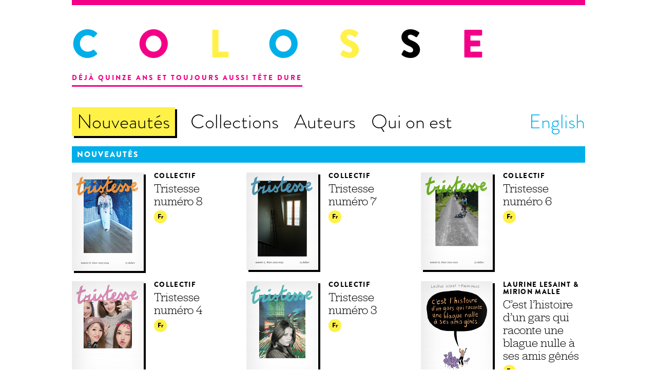

--- FILE ---
content_type: text/html; charset=UTF-8
request_url: https://collectioncolosse.com/fr/accueil/
body_size: 2498
content:
<?xml version="1.0" encoding="utf8"?><?xml version="1.0"?>
<!DOCTYPE html PUBLIC "-//W3C//DTD XHTML 1.0 Transitional//EN"
    "http://www.w3.org/TR/xhtml1/DTD/xhtml1-transitional.dtd">
<html lang="fr" xmlns="http://www.w3.org/1999/xhtml" xml:lang="fr">
<head>
<meta name="generator" content="HTML Tidy for HTML5 for Linux version 5.6.0" />
<meta name="generator" content="litk 0.600 build:404 20130924 (c)2001-2013, david turgeon" />
<title>Colosse</title>
<link rel="stylesheet" href="../../css/glob.css.php" />
<meta http-equiv="Content-Type" content="text/html; charset=utf-8" /><meta name="format-detection" content="telephone=no" />
<link rel="icon" href="../../res/element/favicon.png" type="image/png" />
<link rel="canonical" href="//collectioncolosse.com/fr/accueil/" /><script type="text/javascript" xml:space="preserve">
//<![CDATA[

var Site = {
  baseLink: '../..',
  baseUrl: '//collectioncolosse.com',
  lngId: 'f',
  mobile: false,
  tablet: false,
};

//]]>
</script>
<script type="text/javascript" src="//use.typekit.com/nhz7tot.js" xml:space="preserve"></script>
<script type="text/javascript" xml:space="preserve">
//<![CDATA[
try { Typekit.load(); } catch(e) {}
//]]>
</script>
<script src="../../js/html5shiv.js" type="text/javascript" xml:space="preserve"></script>
<script src="../../js/prototype.js" type="text/javascript" xml:space="preserve"></script>
<script src="../../js/animator.js" type="text/javascript" xml:space="preserve"></script>
<script src="../../js/glob.js" type="text/javascript" xml:space="preserve"></script>
<script type="text/javascript" src="https://apis.google.com/js/plusone.js" xml:space="preserve">
//<![CDATA[
    { lang: 'fr' }
//]]>
</script>
</head>
<body class="doc sans-contexte" id="doc-accueil">
<header id="top">
<header>
<a href="./"><span class="l-0">C</span><span class="l-1">o</span><span class=
"l-2">l</span><span class="l-3">o</span><span class="l-4">s</span><span class=
"l-5">s</span><span class="l-6">e</span></a>
<section class="slogan">
Déjà quinze ans et toujours aussi tête dure
</section>
</header>
<nav>
<ul>
<li class="path"><a href="./">Nouveautés</a></li>
<li><a href="../catalogue/colosse/">Collections</a></li>
<li><a href="../auteurs/">Auteurs</a></li>
<li><a href="../apropos/">Qui on est</a></li><li id="lng"><a href="../../en/accueil/">English</a></li>
</ul>
<div class="clear"></div>
</nav>
</header>
<section id="conteneur">
<section id="main">
<header id="titre">
<a href="./" class="here">Nouveautés</a>
</header>
<ul class="ouvrages">
<li class="ouvrage achat" id="cat-loop-trist-8">
<section class="couv">
<a href="../ouvrages/trist_8/" title="Tristesse numéro 8"><img src=
"//res.electrocd.com/image.php/couv/t/trist_8.jpg?width=140&amp;quality=100" class="couv" title=
"Collectif: Tristesse numéro 8" /></a>
</section>
<section class="desc">
<div class="vedette">
Collectif
</div>
<div class="titre">
<a href="../ouvrages/trist_8/">Tristesse numéro 8</a>
</div>
<div class="label">
Revue Tristesse n<sup>o</sup> 8
</div>
<div class="format">
72 pages • Noir &amp; blanc • Reliure allemande • 178 × 241 × 4 mm
</div>
<ul class="langues">
<li class="fr" title="En français">Fr</li>
</ul>
</section>
<div class="clear"></div>
</li>
<li class="ouvrage achat" id="cat-loop-trist-7">
<section class="couv">
<a href="../ouvrages/trist_7/" title="Tristesse numéro 7"><img src=
"//res.electrocd.com/image.php/couv/t/trist_7.jpg?width=140&amp;quality=100" class="couv" title=
"Collectif: Tristesse numéro 7" /></a>
</section>
<section class="desc">
<div class="vedette">
Collectif
</div>
<div class="titre">
<a href="../ouvrages/trist_7/">Tristesse numéro 7</a>
</div>
<div class="label">
Revue Tristesse n<sup>o</sup> 7
</div>
<div class="format">
64 pages • Noir &amp; blanc • Reliure allemande • 178 × 241 × 4 mm
</div>
<ul class="langues">
<li class="fr" title="En français">Fr</li>
</ul>
</section>
<div class="clear"></div>
</li>
<li class="ouvrage achat" id="cat-loop-trist-6">
<section class="couv">
<a href="../ouvrages/trist_6/" title="Tristesse numéro 6"><img src=
"//res.electrocd.com/image.php/couv/t/trist_6.jpg?width=140&amp;quality=100" class="couv" title=
"Collectif: Tristesse numéro 6" /></a>
</section>
<section class="desc">
<div class="vedette">
Collectif
</div>
<div class="titre">
<a href="../ouvrages/trist_6/">Tristesse numéro 6</a>
</div>
<div class="label">
Revue Tristesse n<sup>o</sup> 6
</div>
<div class="format">
64 pages • Noir &amp; blanc • Reliure allemande • 178 × 241 × 4 mm
</div>
<ul class="langues">
<li class="fr" title="En français">Fr</li>
</ul>
</section>
<div class="clear"></div>
</li>
<li class="ouvrage achat" id="cat-loop-trist-4">
<section class="couv">
<a href="../ouvrages/trist_4/" title="Tristesse numéro 4"><img src=
"//res.electrocd.com/image.php/couv/t/trist_4.jpg?width=140&amp;quality=100" class="couv" title=
"Collectif: Tristesse numéro 4" /></a>
</section>
<section class="desc">
<div class="vedette">
Collectif
</div>
<div class="titre">
<a href="../ouvrages/trist_4/">Tristesse numéro 4</a>
</div>
<div class="label">
Revue Tristesse n<sup>o</sup> 4
</div>
<div class="format">
64 pages • Noir &amp; blanc • Reliure allemande • 178 × 241 × 4 mm
</div>
<ul class="langues">
<li class="fr" title="En français">Fr</li>
</ul>
</section>
<div class="clear"></div>
</li>
<li class="ouvrage achat" id="cat-loop-trist-3">
<section class="couv">
<a href="../ouvrages/trist_3/" title="Tristesse numéro 3"><img src=
"//res.electrocd.com/image.php/couv/t/trist_3.jpg?width=140&amp;quality=100" class="couv" title=
"Collectif: Tristesse numéro 3" /></a>
</section>
<section class="desc">
<div class="vedette">
Collectif
</div>
<div class="titre">
<a href="../ouvrages/trist_3/">Tristesse numéro 3</a>
</div>
<div class="label">
Revue Tristesse n<sup>o</sup> 3
</div>
<div class="format">
68 pages • Noir &amp; blanc • Reliure allemande • 178 × 241 × 4 mm
</div>
<ul class="langues">
<li class="fr" title="En français">Fr</li>
</ul>
</section>
<div class="clear"></div>
</li>
<li class="ouvrage achat" id="cat-loop-ncc-072">
<section class="couv">
<a href="../ouvrages/ncc_072/" title=
"C’est l’histoire d’un gars qui raconte une blague nulle à ses amis gênés"><img src=
"//res.electrocd.com/image.php/couv/n/ncc_072.jpg?width=140&amp;quality=100" class="couv" title=
"Laurine Lesaint&nbsp;&amp; Mirion Malle: C’est l’histoire d’un gars qui raconte une blague nulle à ses amis gênés" /></a>
</section>
<section class="desc">
<div class="vedette">
<a class="bio" href="../auteurs/lesaint_la/">Laurine Lesaint</a>&nbsp;&amp; <a class="bio" href=
"../auteurs/malle_mi/">Mirion Malle</a>
</div>
<div class="titre">
<a href="../ouvrages/ncc_072/">C’est l’histoire d’un gars qui raconte une blague nulle à ses amis
gênés</a>
</div>
<div class="label">
Nouvelle Collection Colosse n<sup>o</sup> 72
</div>
<div class="format">
44 pages • Couleur • Broché • 149 × 210 × 4 mm
</div>
<ul class="langues">
<li class="fr" title="En français">Fr</li>
</ul>
</section>
<div class="clear"></div>
</li>
<li class="ouvrage achat" id="cat-loop-cpas-008">
<section class="couv">
<a href="../ouvrages/cpas_008/" title="Mouille"><img src=
"//res.electrocd.com/image.php/couv/c/cpas_008.jpg?width=140&amp;quality=100" class="couv" title=
"Lamentin Saucisse: Mouille" /></a>
</section>
<section class="desc">
<div class="vedette">
<a class="bio" href="../auteurs/lamentinsaucisse_/">Lamentin Saucisse</a>
</div>
<div class="titre">
<a href="../ouvrages/cpas_008/">Mouille</a>
</div>
<div class="format">
28 pages • Couleur • Broché • 135 × 190 × 5 mm
</div>
<ul class="langues">
<li class="fr" title="En français">Fr</li>
</ul>
</section>
<div class="clear"></div>
</li>
<li class="ouvrage achat" id="cat-loop-ncc-070">
<section class="couv">
<a href="../ouvrages/ncc_070/" title=
"Wilson Bentley, photographe de flocons / Saturnome, champion automobile"><img src=
"//res.electrocd.com/image.php/couv/n/ncc_070.jpg?width=140&amp;quality=100" class="couv" title=
"Saturnome: Wilson Bentley, photographe de flocons / Saturnome, champion automobile" /></a>
</section>
<section class="desc">
<div class="vedette">
<a class="bio" href="../auteurs/saturnome_/">Saturnome</a>
</div>
<div class="titre">
<a href="../ouvrages/ncc_070/">Wilson Bentley, photographe de flocons / Saturnome, champion
automobile</a>
</div>
<div class="label">
Nouvelle Collection Colosse n<sup>o</sup> 70
</div>
<div class="format">
112 pages • Couleur • Reliure allemande • 140 × 178 × 8 mm
</div>
<ul class="langues">
<li class="fr" title="En français">Fr</li>
</ul>
</section>
<div class="clear"></div>
</li>
<li class="ouvrage achat" id="cat-loop-ncc-068">
<section class="couv">
<a href="../ouvrages/ncc_068/" title="Brousse no 2"><img src=
"//res.electrocd.com/image.php/couv/n/ncc_068.jpg?width=140&amp;quality=100" class="couv" title=
"Vincent Giard&nbsp;&amp; Singeon: Brousse no 2" /></a>
</section>
<section class="desc">
<div class="vedette">
<a class="bio" href="../auteurs/giard_vi/">Vincent Giard</a>&nbsp;&amp; <a class="bio" href=
"../auteurs/singeon_/">Singeon</a>
</div>
<div class="titre">
<a href="../ouvrages/ncc_068/">Brousse no 2</a>
</div>
<div class="label">
Nouvelle Collection Colosse n<sup>o</sup> 68
</div>
<div class="format">
36 pages • Couleur • Broché • 178 × 242 × 4 mm
</div>
<ul class="langues">
<li class="muet" title="Muet">╳</li>
</ul>
</section>
<div class="clear"></div>
</li>
<li class="ouvrage achat" id="cat-loop-ncc-067">
<section class="couv">
<a href="../ouvrages/ncc_067/" title="Le deuxième"><img src=
"//res.electrocd.com/image.php/couv/n/ncc_067.jpg?width=140&amp;quality=100" class="couv" title=
"Xavier Cadieux: Le deuxième" /></a>
</section>
<section class="desc">
<div class="vedette">
<a class="bio" href="../auteurs/cadieux_xa/">Xavier Cadieux</a>
</div>
<div class="titre">
<a href="../ouvrages/ncc_067/">Le deuxième</a>
</div>
<div class="label">
Nouvelle Collection Colosse n<sup>o</sup> 67
</div>
<div class="format">
180 pages • Noir &amp; blanc • Reliure allemande • 133 × 185 × 12 mm
</div>
<ul class="langues">
<li class="fr" title="En français">Fr</li>
</ul>
</section>
<div class="clear"></div>
</li>
<li class="ouvrage achat" id="cat-loop-lmt-008">
<section class="couv">
<a href="../ouvrages/lmt_008/" title="Les cordons de la bourse"><img src=
"//res.electrocd.com/image.php/couv/l/lmt_008.jpg?width=140&amp;quality=100" class="couv" title=
"Clément de Gaulejac: Les cordons de la bourse" /></a>
</section>
<section class="desc">
<div class="vedette">
<a class="bio" href="../auteurs/degaulejac_cl/">Clément de Gaulejac</a>
</div>
<div class="titre">
<a href="../ouvrages/lmt_008/">Les cordons de la bourse</a>
</div>
<div class="label">
La Mauvaise Tête n<sup>o</sup> 8
</div>
<div class="format">
96 pages • Noir &amp; blanc • 133 × 190 × 8 mm
</div>
<ul class="langues">
<li class="fr" title="En français">Fr</li>
</ul>
</section>
<div class="clear"></div>
</li>
<li class="ouvrage achat" id="cat-loop-lmt-006">
<section class="couv">
<a href="../ouvrages/lmt_006/" title="Les pièces détachées"><img src=
"//res.electrocd.com/image.php/couv/l/lmt_006.jpg?width=140&amp;quality=100" class="couv" title=
"Vincent Giard&nbsp;&amp; David Turgeon: Les pièces détachées" /></a>
</section>
<section class="desc">
<div class="vedette">
<a class="bio" href="../auteurs/giard_vi/">Vincent Giard</a>&nbsp;&amp; <a class="bio" href=
"../auteurs/turgeon_da/">David Turgeon</a>
</div>
<div class="titre">
<a href="../ouvrages/lmt_006/">Les pièces détachées</a>
</div>
<div class="label">
La Mauvaise Tête n<sup>o</sup> 6
</div>
<div class="format">
156 pages • Noir &amp; blanc • 165 × 223 × 13 mm
</div>
<ul class="langues">
<li class="fr" title="En français">Fr</li>
</ul>
</section>
<div class="clear"></div>
</li>
<li class="ouvrage achat" id="cat-loop-lmt-001">
<section class="couv">
<a href="../ouvrages/lmt_001/" title="Du chez-soi"><img src=
"//res.electrocd.com/image.php/couv/l/lmt_001.jpg?width=140&amp;quality=100" class="couv" title=
"Ariane Dénommé: Du chez-soi" /></a>
</section>
<section class="desc">
<div class="vedette">
<a class="bio" href="../auteurs/denomme_ar/">Ariane Dénommé</a>
</div>
<div class="titre">
<a href="../ouvrages/lmt_001/">Du chez-soi</a>
</div>
<div class="label">
La Mauvaise Tête n<sup>o</sup> 1
</div>
<div class="format">
158 pages • Noir &amp; blanc • 184 × 264 × 11 mm
</div>
<ul class="langues">
<li class="fr" title="En français">Fr</li>
</ul>
</section>
<div class="clear"></div>
</li>
<li class="ouvrage achat" id="cat-loop-lmt-004">
<section class="couv">
<a href="../ouvrages/lmt_004/" title="Le potager de VIC + FLO"><img src=
"//res.electrocd.com/image.php/couv/l/lmt_004.jpg?width=140&amp;quality=100" class="couv" title=
"Jimmy Beaulieu: Le potager de VIC + FLO" /></a>
</section>
<section class="desc">
<div class="vedette">
<a class="bio" href="../auteurs/beaulieu_ji/">Jimmy Beaulieu</a>
</div>
<div class="titre">
<a href="../ouvrages/lmt_004/">Le potager de VIC + FLO</a>
</div>
<div class="label">
La Mauvaise Tête n<sup>o</sup> 4
</div>
<div class="format">
80 pages • Noir &amp; blanc • 133 × 184 × 8 mm
</div>
<ul class="langues">
<li class="fr" title="En français">Fr</li>
</ul>
</section>
<div class="clear"></div>
</li>
<li class="ouvrage achat" id="cat-loop-ncc-047">
<section class="couv">
<a href="../ouvrages/ncc_047/" title="La vie laisse un cerne"><img src=
"//res.electrocd.com/image.php/couv/n/ncc_047.jpg?width=140&amp;quality=100" class="couv" title=
"Laurence Lemieux: La vie laisse un cerne" /></a>
</section>
<section class="desc">
<div class="vedette">
<a class="bio" href="../auteurs/lemieux_la/">Laurence Lemieux</a>
</div>
<div class="titre">
<a href="../ouvrages/ncc_047/">La vie laisse un cerne</a>
</div>
<div class="label">
Nouvelle Collection Colosse n<sup>o</sup> 47
</div>
<div class="format">
24 pages • Noir &amp; blanc • Broché • 134 × 185 × 5 mm
</div>
<ul class="langues">
<li class="fr" title="En français">Fr</li>
</ul>
</section>
<div class="clear"></div>
</li>
<li class="ouvrage achat" id="cat-loop-ncc-045">
<section class="couv">
<a href="../ouvrages/ncc_045/" title="Le Muscle de Peter"><img src=
"//res.electrocd.com/image.php/couv/n/ncc_045.jpg?width=140&amp;quality=100" class="couv" title=
"Michael DeForge: Le Muscle de Peter" /></a>
</section>
<section class="desc">
<div class="vedette">
<a class="bio" href="../auteurs/deforge_mi/">Michael DeForge</a>
</div>
<div class="titre">
<a href="../ouvrages/ncc_045/">Le Muscle de Peter</a>
</div>
<div class="label">
Nouvelle Collection Colosse n<sup>o</sup> 45
</div>
<div class="format">
12 pages • Noir &amp; blanc • Broché • 165 × 120 × 3 mm
</div>
<ul class="langues">
<li class="fr" title="En français">Fr</li>
</ul>
</section>
<div class="clear"></div>
</li>
<li class="ouvrage achat" id="cat-loop-ncc-044">
<section class="couv">
<a href="../ouvrages/ncc_044/" title="Les Pièces détachées no 3"><img src=
"//res.electrocd.com/image.php/couv/n/ncc_044.jpg?width=140&amp;quality=100" class="couv" title=
"Vincent Giard&nbsp;&amp; David Turgeon: Les Pièces détachées no 3" /></a>
</section>
<section class="desc">
<div class="vedette">
<a class="bio" href="../auteurs/giard_vi/">Vincent Giard</a>&nbsp;&amp; <a class="bio" href=
"../auteurs/turgeon_da/">David Turgeon</a>
</div>
<div class="titre">
<a href="../ouvrages/ncc_044/">Les Pièces détachées no 3</a>
</div>
<div class="label">
Nouvelle Collection Colosse n<sup>o</sup> 44
</div>
<div class="format">
40 pages • Noir &amp; blanc • Broché • 151 × 204 × 5 mm
</div>
<ul class="langues">
<li class="fr" title="En français">Fr</li>
</ul>
</section>
<div class="clear"></div>
</li>
<li class="ouvrage achat" id="cat-loop-ncc-035">
<section class="couv">
<a href="../ouvrages/ncc_035/" title="Un moment privé"><img src=
"//res.electrocd.com/image.php/couv/n/ncc_035.jpg?width=140&amp;quality=100" class="couv" title=
"Alice Lorenzi: Un moment privé" /></a>
</section>
<section class="desc">
<div class="vedette">
<a class="bio" href="../auteurs/lorenzi_al/">Alice Lorenzi</a>
</div>
<div class="titre">
<a href="../ouvrages/ncc_035/">Un moment privé</a>
</div>
<div class="label">
Nouvelle Collection Colosse n<sup>o</sup> 35
</div>
<div class="format">
36 pages • Noir &amp; blanc • Reliure allemande • 178 × 241 × 4 mm
</div>
<ul class="langues">
<li class="muet" title="Muet">╳</li>
</ul>
</section>
<div class="clear"></div>
</li>
</ul>
</section>
<div class="clear"></div>
</section>
<section id="gen">
<!--<litk_ignore>-->
Page <code>doc@</code> générée à Montréal par <strong>litk 0.600</strong> le jeudi 18 janvier 2024.
Conception et mise à jour: <a href="http://www.dim.qc.ca/">DIM</a>. <!--</litk_ignore>-->
</section>
<script type="text/javascript" xml:space="preserve">
//<![CDATA[
var sc_project=5273116; 
var sc_invisible=1; 
var sc_security="fc07f334"; 
//]]>
</script>
</body>
</html>


--- FILE ---
content_type: text/css;charset=UTF-8
request_url: https://collectioncolosse.com/css/glob.css.php
body_size: 4547
content:

body, td, input, select {
	font-family: jubilat, 'helvetica neue', arial, 'liberation sans', freesans, sans-serif;
	font-weight: 100;
	font-feature-settings: 'liga=1,dlig=0,pnum=1,onum=0';
	font-size: 1.2em;
	color: #000;
}
input {
	color: #333;
}
body, td {
	margin: 0px;
	padding: 0px;
}
body {
	position: relative;
	margin: 0;
	min-height: 100%;
	overflow-x: hidden;
}
html {
	height: 100%;
	position: relative;
}

* {
	transition: all .15s ease-out; -moz-transition: all .15s ease-out; -webkit-transition: all .15s ease-out; -o-transition: all .15s ease-out;
}
a {
	color: #000;
	text-decoration: none;
}
a:hover {
	text-decoration: underline
}

#carre-rouge {
	position: fixed;
	top: 20px;
	right: 20px;
	width: 100px;
	height: 100px;
	background: red;
	box-shadow: 0 1px 2px #000; -moz-box-shadow: 0 1px 2px #000; -webkit-box-shadow: 0 1px 2px #000; -o-box-shadow: 0 1px 2px #000;
	transform: rotate(-2deg); -moz-transform: rotate(-2deg); -webkit-transform: rotate(-2deg); -o-transform: rotate(-2deg);
	z-index: 1000;
}
#carre-rouge a {
	display: block;
	width: 100%;
	height: 100%;
}
#carre-rouge a:hover {
	text-decoration: none;
}

/* Header */

#top {
	width: 1000px;
	margin: 0 auto;
}
#top header {
	padding: 20px 0;
	border-top: 10px solid rgb(243,0,136);
}
#top header a {
	font-size: 4em;
	font-weight: bold;
	text-transform: uppercase;
	font-family: brandon-grotesque, 'helvetica neue', arial, 'liberation sans', freesans, sans-serif;
	display: block;
}
#top header a:hover {
	text-decoration: none;
}
#top header a span {
	padding-left: 1em;
}
#top header .l-0 {
	padding-left: 0;
	color: rgb(0,175,233);
}
#top header .l-1 {
	color: rgb(243,0,136);
}
#top header .l-2 {
	color: rgb(255,241,72);
}
#top header .l-3 {
	color: rgb(0,175,233);
}
#top header .l-4 {
	color: rgb(255,241,72);
}
#top header .l-5 {
	color: #000;
}
#top header .l-6 {
	color: rgb(243,0,136);
}
#top header a:hover .l-0 {
	color: rgb(243,0,136);
}
#top header a:hover .l-1 {
	color: rgb(0,175,233);
}
#top header a:hover .l-2 {
	color: #000;
}
#top header a:hover .l-3 {
	color: rgb(255,241,72);
}
#top header a:hover .l-4 {
	color: rgb(243,0,136);
}
#top header a:hover .l-5 {
	color: rgb(255,241,72);
}
#top header a:hover .l-6 {
	color: rgb(0,175,233);
}
#top header a span {
	transition: all 1.5s ease-out; -moz-transition: all 1.5s ease-out; -webkit-transition: all 1.5s ease-out; -o-transition: all 1.5s ease-out;
}
#top header section.slogan {
	display: inline-block;
	font-family: brandon-grotesque, 'helvetica neue', arial, 'liberation sans', freesans, sans-serif;
	font-weight: bold;
	text-transform: uppercase;
	font-size: 0.7em;
	letter-spacing: 3px;
	color: rgb(243,0,136);
	padding: 0 0 5px 0;
	border-bottom: 3px solid rgb(243,0,136);
}
#top nav {
	margin: 20px 0 20px 0;
}
#top nav ul {
	margin: 0;
	padding: 0;
}
#top nav li {
	margin: 0 30px 0 0;
	padding: 0;
	list-style: none;
	float: left;
	font-size: 2em;
	font-family: brandon-grotesque, 'helvetica neue', arial, 'liberation sans', freesans, sans-serif;
}
#top nav li.path {
}
#top nav li.path a {
	padding: 0 10px;
	background: rgb(255,241,72);
	box-shadow: 4px 4px 0 #000; -moz-box-shadow: 4px 4px 0 #000; -webkit-box-shadow: 4px 4px 0 #000; -o-box-shadow: 4px 4px 0 #000;
}
#top nav li.path a:hover {
	text-decoration: none;
}
#panier-mini a {
	color: rgb(243,0,136);
}
#panier-mini span.qte {
	display: inline-block;
	background: rgb(243,0,136);
	color: #fff;
	width: 1.4em;
	height: 1.4em;
	text-align: center;
	border-radius: 1.4em; -moz-border-radius: 1.4em; -webkit-border-radius: 1.4em; -o-border-radius: 1.4em;
}
#top #lng {
	float: right;
	margin: 0;
}
#lng a {
	color: rgb(0,175,233);
}

/* Main */

#conteneur {
	width: 1000px;
	margin: 1em auto 0 auto;
	padding-bottom: 70px;
}
body.avec-contexte #main {
	width: 660px;
	float: left;
}
body.avec-contexte #contexte {
	width: 320px;
	float: right;
}

/* Titres */

#titre, #contexte .root {
	font-family: brandon-grotesque, 'helvetica neue', arial, 'liberation sans', freesans, sans-serif;
	text-transform: uppercase;
	letter-spacing: 2px;
	font-size: 0.8em;
	color: #fff;
	background: rgb(0,175,233);
	padding: 5px 10px;
}
#titre .here, #contexte .root {
	font-weight: bold;
}
#titre a {
	color: #fff;
}
#contexte .root {
	color: #fff;
	background: rgb(243,0,136);
}
#contexte .root a {
	color: #fff;
}

/* Contexte */

#contexte ul {
	margin: 0;
	padding: 0;
}
#contexte li {
	list-style: none;
	margin: 4px 0 0 0;
	padding: 0;
	font-family: brandon-grotesque, 'helvetica neue', arial, 'liberation sans', freesans, sans-serif;
	text-transform: uppercase;
	letter-spacing: 2px;
}
#contexte li>a {
	display: block;
	color: #000;
	background: rgb(255,241,72);
	padding: 10px 10px;
	font-size: 0.7em;
}
#contexte li>a:hover {
	text-decoration: none;
	color: #fff;
	background: rgb(0,175,233);
}
#contexte li.path>a {
	color: #fff;
	background: rgb(0,175,233);
	box-shadow: 4px 4px 0 #000; -moz-box-shadow: 4px 4px 0 #000; -webkit-box-shadow: 4px 4px 0 #000; -o-box-shadow: 4px 4px 0 #000;
	position: relative;
	top: -2px;
	left: -2px;
}
#contexte li.parent>a {
	font-family: brandon-grotesque, 'helvetica neue', arial, 'liberation sans', freesans, sans-serif;
	text-transform: uppercase;
	letter-spacing: 2px;
	margin-top: 25px;
	color: #fff;
	background: rgb(243,0,136);
	position: static;
	font-size: 0.8em;
	box-shadow: none; -moz-box-shadow: none; -webkit-box-shadow: none; -o-box-shadow: none;
	padding: 5px 10px;
	font-weight: bold;
}

/* Ouvrages */

ul.ouvrages {
	margin: 1em 0;
	padding: 0;
}
li.ouvrage {
	float: left;
	list-style: none;
	margin: 0 20px 20px 0;
	width: 320px;
}
.sans-contexte li.ouvrage:nth-child(3n) {
	margin-right: 0;
}
.avec-contexte li.ouvrage:nth-child(2n),
section.editions li.ouvrage:nth-child(2n) {
	margin-right: 0;
}
.sans-contexte li.ouvrage:nth-child(3n+1) {
	clear: left;
}
.avec-contexte li.ouvrage:nth-child(2n+1),
section.editions li.ouvrage:nth-child(2n+1) {
	clear: left;
}
li.ouvrage section.couv {
	position: relative;
	width: 140px;
	float: left;
}
li.ouvrage section.couv img {
	box-shadow: 4px 4px 0 #000; -moz-box-shadow: 4px 4px 0 #000; -webkit-box-shadow: 4px 4px 0 #000; -o-box-shadow: 4px 4px 0 #000;
}
li.ouvrage section.couv a {
	display: block;
}
li.ouvrage section.couv:hover a:hover img {
	box-shadow: 4px 4px 0 rgb(0,175,233); -moz-box-shadow: 4px 4px 0 rgb(0,175,233); -webkit-box-shadow: 4px 4px 0 rgb(0,175,233); -o-box-shadow: 4px 4px 0 rgb(0,175,233);
}
li.ouvrage.achat section.couv:hover a:hover img {
	box-shadow: 4px 4px 0 rgb(243,0,136); -moz-box-shadow: 4px 4px 0 rgb(243,0,136); -webkit-box-shadow: 4px 4px 0 rgb(243,0,136); -o-box-shadow: 4px 4px 0 rgb(243,0,136);
}
li.ouvrage section.couv a:after {
	position: absolute;
	display: block;
	top: 0;
	left: 0;
	width: 100%;
	height: 100%;
	content: ' ';
	box-shadow: inset -10px -10px 40px rgba(255,255,255,.2), inset 10px 10px 40px rgba(0,0,0,.1); -moz-box-shadow: inset -10px -10px 40px rgba(255,255,255,.2), inset 10px 10px 40px rgba(0,0,0,.1); -webkit-box-shadow: inset -10px -10px 40px rgba(255,255,255,.2), inset 10px 10px 40px rgba(0,0,0,.1); -o-box-shadow: inset -10px -10px 40px rgba(255,255,255,.2), inset 10px 10px 40px rgba(0,0,0,.1);
}
li.ouvrage section.desc {
	position: relative;
	padding-bottom: 40px;
	float: right;
	width: 160px;
}
li.ouvrage section.desc div.vedette {
	font-weight: bold;
	font-size: 0.7em;
	line-height: 1.1em;
	text-transform: uppercase;
	letter-spacing: 0.1em;
	font-family: brandon-grotesque, 'helvetica neue', arial, 'liberation sans', freesans, sans-serif;
	margin: 0 0 5px 0;
}
li.ouvrage section.desc div.titre {
	font-size: 1.2em;
	line-height: 1.1em;
	margin: 0 0 5px 0;
}
li.ouvrage section.desc div.label {
	display: none;
	font-size: 0.7em;
	line-height: 1.1em;
	margin: 0 0 5px 0;
}
section.editions li.ouvrage section.desc div.label {
	display: block;
}
li.ouvrage section.desc div.prix,
li.ouvrage section.desc div.dispo,
li.ouvrage section.desc div.date,
li.ouvrage section.desc div.format {
	font-size: 0.7em;
	line-height: 1.1em;
	margin: 0 0 5px 0;
}
section.editions li.ouvrage section.desc div.dispo {
	display: none;
}
li.ouvrage section.desc div.date,
li.ouvrage section.desc div.format {
	display: none;
}
section.editions li.ouvrage section.desc div.date,
section.editions li.ouvrage section.desc div.format {
	display: block;
}
section.editions li.ouvrage section.desc div.date {
	color: rgb(0,175,233);
}
li.ouvrage section.desc div.prix {
	display: inline-block;
	font-family: salsbury, 'helvetica neue', arial, 'liberation sans', freesans, sans-serif;
	line-height: 2em;
	color: rgb(243,0,136);
	margin-right: 10px;
}
li.ouvrage section.desc div.prix span.unites {
	font-size: 2em;
	line-height: 1.3em;
}
li.ouvrage section.desc div.prix span.separateur {
	display: none;
}
li.ouvrage section.desc div.prix span.cents,
li.ouvrage section.desc div.prix span.devise {
	line-height: 2em;
	vertical-align: top;
}
li.ouvrage section.desc div.prix span.cents {
	border-bottom: 2px solid rgb(243,0,136);
	padding-bottom: 1px;
}
li.ouvrage section.desc div.dispo {
	color: rgb(0,175,233);
}

#presentoir {
	position: relative;
	width: 620px;
	float: left;
	background: rgb(255,241,72);
	padding: 20px 20px;
}
#presentoir div.vedette {
	font-weight: bold;
	font-size: 1em;
	line-height: 1.1em;
	text-transform: uppercase;
	letter-spacing: 0.1em;
	font-family: brandon-grotesque, 'helvetica neue', arial, 'liberation sans', freesans, sans-serif;
	margin: 0 0 5px 0;
}
#presentoir div.vedette a {
	white-space: nowrap;
}
#presentoir hgroup.titre h1 {
	font-size: 2.4em;
	line-height: 1em;
	margin: 0 0 5px 0;
	font-weight: 100;
}
#presentoir hgroup.titre h2 {
	font-size: 1.1em;
	line-height: 1em;
	margin: 0 0 5px 0;
	font-weight: 100;
}
#presentoir hgroup.titre a {
	color: #000;
}
#presentoir div.label,
#presentoir div.date {
	font-size: 0.8em;
	line-height: 1.1em;
	margin: 0 0 5px 0;
}
#presentoir div.dispo {
	margin: 20px 0 0 0;
	display: inline-block;
	color: #fff;
	background: #000;
	padding: 4px 12px;
}
#presentoir div.format {
	margin: 20px 0 0 0;
	display: inline-block;
	border: 2px solid #000;
	padding: 2px 10px;
}
#presentoir nav.actions {
	margin: 20px 0 0 0;
}

article.couv {
	position: relative;
	width: 320px;
	float: right;
	background: #000;
}
article.couv img {
	box-shadow: 10px 10px 0 #000; -moz-box-shadow: 10px 10px 0 #000; -webkit-box-shadow: 10px 10px 0 #000; -o-box-shadow: 10px 10px 0 #000;
}
article.couv a {
	display: block;
}
article.couv a:after {
	position: absolute;
	display: block;
	top: 0;
	left: 0;
	width: 100%;
	height: 100%;
	content: ' ';
	box-shadow: inset -10px -10px 80px rgba(255,255,255,.2), inset 10px 10px 80px rgba(0,0,0,.1); -moz-box-shadow: inset -10px -10px 80px rgba(255,255,255,.2), inset 10px 10px 80px rgba(0,0,0,.1); -webkit-box-shadow: inset -10px -10px 80px rgba(255,255,255,.2), inset 10px 10px 80px rgba(0,0,0,.1); -o-box-shadow: inset -10px -10px 80px rgba(255,255,255,.2), inset 10px 10px 80px rgba(0,0,0,.1);
}

#cat-loop-ncc-056 section.couv,
#cat-loop-ncc-056 section.couv img,
#cat-loop-ncc-056 section.couv a:after {
	border-radius: 0 5px 5px 0; -moz-border-radius: 0 5px 5px 0; -webkit-border-radius: 0 5px 5px 0; -o-border-radius: 0 5px 5px 0;
}
#cat-loop-ncc-040 section.couv,
#cat-loop-ncc-040 section.couv img,
#cat-loop-ncc-040 section.couv a:after,
#cat-loop-ncc-032 section.couv,
#cat-loop-ncc-032 section.couv img,
#cat-loop-ncc-032 section.couv a:after,
#cat-loop-cex-003 section.couv,
#cat-loop-cex-003 section.couv img,
#cat-loop-cex-003 section.couv a:after {
	border-radius: 0 10px 10px 0; -moz-border-radius: 0 10px 10px 0; -webkit-border-radius: 0 10px 10px 0; -o-border-radius: 0 10px 10px 0;
}
#cat-ncc-056 article.couv,
#cat-ncc-056 article.couv img,
#cat-ncc-056 article.couv a:after {
	border-radius: 0 15px 15px 0; -moz-border-radius: 0 15px 15px 0; -webkit-border-radius: 0 15px 15px 0; -o-border-radius: 0 15px 15px 0;
}
#cat-ncc-040 article.couv,
#cat-ncc-040 article.couv img,
#cat-ncc-040 article.couv a:after,
#cat-ncc-032 article.couv,
#cat-ncc-032 article.couv img,
#cat-ncc-032 article.couv a:after,
#cat-cex-003 article.couv,
#cat-cex-003 article.couv img,
#cat-cex-003 article.couv a:after {
	border-radius: 0 30px 30px 0; -moz-border-radius: 0 30px 30px 0; -webkit-border-radius: 0 30px 30px 0; -o-border-radius: 0 30px 30px 0;
}

article.ouvrage article.normal {
	width: 660px;
	clear: left;
	float: left;
}

article.ouvrage section.editions {
	width: 660px;
	clear: left;
	float: left;
}
article.ouvrage section.editions h1 {
	font-family: brandon-grotesque, 'helvetica neue', arial, 'liberation sans', freesans, sans-serif;
	text-transform: uppercase;
	letter-spacing: 2px;
	font-size: 0.8em;
	color: #fff;
	background: rgb(0,175,233);
	padding: 5px 10px;
}

ul.pages {
	width: 660px;
	float: left;
	clear: left;
	margin: 20px 0;
	padding: 0;
}
ul.pages li {
	margin: 20px 0;
	padding: 0;
	list-style: none;
	border: 2px solid #000;
	padding: 26px;
	text-align: center;
}
ul.pages img {
	max-width: 600px;
}

ul.langues {
	display: inline-block;
	margin: 0 0 10px 0;
	padding: 0;
	vertical-align: middle;
}
ul.langues li {
	display: inline-block;
	list-style: none;
	margin: 0 10px 0 0;
	padding: 0;
	color: #fff;
	background: #000;
	font-size: 0.65em;
	width: 2em;
	height: 2em;
	line-height: 2em;
	text-align: center;
	border-radius: 2em; -moz-border-radius: 2em; -webkit-border-radius: 2em; -o-border-radius: 2em;
	font-family: brandon-grotesque, 'helvetica neue', arial, 'liberation sans', freesans, sans-serif;
	font-weight: bold;
	cursor: help;
}
#presentoir ul.langues li {
	font-size: 0.8em;
}
html[lang=fr] ul.langues li.fr,
html[lang=en] ul.langues li.en,
ul.langues li.muet {
	color: #000;
	background: rgb(255,241,72);
}
html[lang=fr] #presentoir ul.langues li.fr,
html[lang=en] #presentoir ul.langues li.en,
#presentoir ul.langues li.muet {
	background: #fff;
}

/* Auteurs */

article.auteurs {
	margin: 20px 0;
}
article.auteurs ul.auteurs {
	width: 320px;
	float: left;
	margin: 0 0 0 20px;
}
article.auteurs ul.auteurs:first-child {
	margin-left: 0;
}
ul.auteurs {
	margin: 0;
	padding: 0;
}
li.auteur {
	position: relative;
	margin: 0 0 4px 0;
	padding: 0;
	list-style: none;
	line-height: 1em;
	font-family: brandon-grotesque, 'helvetica neue', arial, 'liberation sans', freesans, sans-serif;
	font-size: 0.7em;
	letter-spacing: 2px;
	text-transform: uppercase;
	font-weight: bold;
	overflow: hidden;
}
li.auteur a {
	display: block;
	padding: 10px 60px 10px 10px;
	color: #000;
	background: rgb(255,241,72);
	overflow: hidden;
}
li.auteur a:hover {
	text-decoration: none;
	color: #fff;
	background: rgb(0,175,233);
}
li.auteur a strong {
}
li.auteur ul.thumbs {
	position: absolute;
	top: 0;
	right: 0;
	margin: 0;
	padding: 0;
}
li.auteur li.thumb {
	margin: 0;
	padding: 0;
	float: left;
	list-style: none;
}
li.auteur li.thumb img {
	width: 40px;
}

/* Actions */

nav.actions ul {
	margin: 0;
	padding: 0;
}
nav.actions li {
	position: relative;
	list-style: none;
	float: left;
	margin: 0 10px 0 0;
	padding: 0;
	font-size: 0.8em;
	font-family: brandon-grotesque, 'helvetica neue', arial, 'liberation sans', freesans, sans-serif;
	font-weight: bold;
	letter-spacing: 2px;
	text-transform: uppercase;
}
nav.actions a {
	display: block;
	padding: 4px 10px;
	color: #fff;
	background: rgb(0,175,233);
}
nav.actions a:hover {
	text-decoration: none;
	box-shadow: 2px 2px 0 #000; -moz-box-shadow: 2px 2px 0 #000; -webkit-box-shadow: 2px 2px 0 #000; -o-box-shadow: 2px 2px 0 #000;
}
nav.actions a.actif {
	background: rgb(0,175,233);
	box-shadow: 4px 4px 0 #000; -moz-box-shadow: 4px 4px 0 #000; -webkit-box-shadow: 4px 4px 0 #000; -o-box-shadow: 4px 4px 0 #000;
}
nav.actions li.achat {
	font-family: salsbury, 'helvetica neue', arial, 'liberation sans', freesans, sans-serif;
	font-weight: normal;
}
nav.actions li.achat a {
	background: rgb(243,0,136);
	padding: 10px;
}
nav.actions li.achat a:hover {
	box-shadow: 4px 4px 0 #000; -moz-box-shadow: 4px 4px 0 #000; -webkit-box-shadow: 4px 4px 0 #000; -o-box-shadow: 4px 4px 0 #000;
}
nav.actions li.achat span.unites {
	font-size: 2.2em;
	line-height: 1em;
}
nav.actions li.achat span.separateur {
	display: none;
}
nav.actions li.achat span.cents,
nav.actions li.achat span.devise {
	vertical-align: top;
	font-weight: 100;
}
nav.actions li.achat span.cents {
	margin-left: 5px;
	border-bottom: 2px solid #fff;
}

/* Share */

#share {
	display: none;
	position: absolute;
	top: 0;
	left: 0;
	background: rgb(0,175,233);
	padding: 20px;
	box-shadow: 4px 4px 0 #000; -moz-box-shadow: 4px 4px 0 #000; -webkit-box-shadow: 4px 4px 0 #000; -o-box-shadow: 4px 4px 0 #000;
	z-index: 10;
}
#share.open {
	display: block;
}
#share ul {
	margin: 0;
	padding: 0;
}
#share li {
	list-style: none;
	margin: 5px 0 0 0;
	padding: 0;
}
#share li:first-child {
	margin-top: 0;
}
#share li.facebook iframe {
	height: 20px;
	width: 80px;
}
#share li.twitter iframe {
	height: 20px;
	width: 80px;
}

/* Caisse */

#panier-resume {
	margin: 20px 0;
	font-size: 1.4em;
	font-family: salsbury, 'helvetica neue', arial, 'liberation sans', freesans, sans-serif;
	color: #000;
}
#panier-resume strong {
	font-weight: normal;
	text-shadow: 2px 2px 0 rgb(255,241,72);
}
#panier-resume span.btn {
	font-size: 10pt;
}

#panier-achats {
	clear: left;
}
#panier-achats table {
	border: 0px;
	border-collapse: collapse;
	width: 100%;
}
#panier-achats th,
#panier-achats td {
	padding: 5px 10px;
	border-top: 4px solid #000;
	border-bottom: 4px solid #000;
	font-size: 0.8em;
}
#panier-achats th {
	font-family: brandon-grotesque, 'helvetica neue', arial, 'liberation sans', freesans, sans-serif;
	text-transform: uppercase;
	letter-spacing: 2px;
	text-align: left;
	background: rgb(255,241,72);
}
#panier-achats th.qte,
#panier-achats td.qte,
#panier-achats th.poids,
#panier-achats td.poids,
#panier-achats th.prix,
#panier-achats td.prix,
#panier-achats th.rabais,
#panier-achats td.rabais {
	text-align: right;
	white-space: nowrap;
}
#panier-achats td.pic div.pic {
	position: relative;
	width: 50px;
	box-shadow: 2px 2px 0 #000; -moz-box-shadow: 2px 2px 0 #000; -webkit-box-shadow: 2px 2px 0 #000; -o-box-shadow: 2px 2px 0 #000;
}
#panier-achats td.pic div.pic:after {
	position: absolute;
	display: block;
	top: 0;
	left: 0;
	width: 100%;
	height: 100%;
	content: ' ';
	box-shadow: inset -10px -10px 40px rgba(255,255,255,.2), inset 10px 10px 40px rgba(0,0,0,.1); -moz-box-shadow: inset -10px -10px 40px rgba(255,255,255,.2), inset 10px 10px 40px rgba(0,0,0,.1); -webkit-box-shadow: inset -10px -10px 40px rgba(255,255,255,.2), inset 10px 10px 40px rgba(0,0,0,.1); -o-box-shadow: inset -10px -10px 40px rgba(255,255,255,.2), inset 10px 10px 40px rgba(0,0,0,.1);
}
#panier-achats td.code {
	white-space: nowrap;
}
#panier-achats td.qte input {
	width: 20px;
	border: 2px solid #000;
	padding: 0 5px;
	text-align: right;
}
#panier-achats td.qte input:focus {
	border-color: rgb(243,0,136);
}
#panier-achats td.btn-retirer {
	font-family: brandon-grotesque, 'helvetica neue', arial, 'liberation sans', freesans, sans-serif;
}
#panier-achats td.btn-retirer a {
	text-decoration: none;
	padding: 4px;
}
#panier-achats td.btn-retirer a:hover {
	background: rgb(243,0,136);
	color: #fff;
	box-shadow: 2px 2px 0 #000; -moz-box-shadow: 2px 2px 0 #000; -webkit-box-shadow: 2px 2px 0 #000; -o-box-shadow: 2px 2px 0 #000;
}
#panier-achats tr.sous-total td,
#panier-achats tr.total td {
	background: rgb(0,175,233);
	font-weight: bold;
}

#panier-rabais {
	display: none;
	margin-top: 1.5em;
	background: ;
	padding: 5px 10px;
}
#panier-rabais.erreur {
	border-color: #f30;
}
#panier-rabais.bravo {
	border-color: #4bd;
	background: #6df;
	color: #000;
}
#panier-rabais ul {
	margin: 0px;
	padding: 0px;
}
#panier-rabais li {
	list-style: none;
}
#panier-rabais #entree-rabais {
	float: left;
	margin-right: 15px;
}
#panier-rabais #entree-rabais label {
	font-size: 0.8em;
}
#panier-rabais #entree-rabais input {
	font-size: 0.8em;
	padding: 2px 10px;
	vertical-align: middle;
}
#panier-rabais #btn-rabais {
	float: left;
}
#panier-rabais #btn-rabais input {
	display: block;
	color: ;
	background: ;
	font-size: 0.8em;
	padding: 3px 1em;
	border-radius: 1em; -moz-border-radius: 1em; -webkit-border-radius: 1em; -o-border-radius: 1em;
	border: 0;
	text-decoration: none;
	margin: 0;
	cursor: pointer;
	white-space: normal;
}
#panier-rabais p {
	margin: 5px 0px;
	font-size: 12pt;
	text-align: center;
}

nav.panier {
	margin: 1.5em 0;
	font-family: brandon-grotesque, 'helvetica neue', arial, 'liberation sans', freesans, sans-serif;
}
nav.panier ul {
	margin: 0px;
	padding: 0px;
}
nav.panier li {
	list-style: none;
	float: left;
	margin: 0 15px 0 0;
}
nav.panier li.continuer {
	float: right;
	margin: 0 0 0 15px;
}
nav.panier a, nav.panier input {
	display: block;
	color: #000;
	background: rgb(255,241,72);
	font-size: 1.2em;
	padding: 5px 1em;
	border: 0;
	text-decoration: none;
	margin: 0;
	cursor: pointer;
	white-space: normal;
	font-family: brandon-grotesque, 'helvetica neue', arial, 'liberation sans', freesans, sans-serif;
}
nav.panier a:hover, nav.panier input:hover {
	box-shadow: 2px 2px 0 #000; -moz-box-shadow: 2px 2px 0 #000; -webkit-box-shadow: 2px 2px 0 #000; -o-box-shadow: 2px 2px 0 #000;
}
nav.panier li.continuer input {
	color: #fff;
	background: rgb(243,0,136);
}
nav.panier li.continuer input:hover {
	box-shadow: 2px 2px 0 #000; -moz-box-shadow: 2px 2px 0 #000; -webkit-box-shadow: 2px 2px 0 #000; -o-box-shadow: 2px 2px 0 #000;
}
nav.panier li.paypal {
	text-align: right
}
nav.panier li.paypal img {
	margin-top: 10px;
}

#select-region {
	clear: left;
	margin: 20px 0;
}
#select-region h2 {
	margin: 0;
	font-size: 1.4em;
	font-weight: 100;
	font-family: salsbury, 'helvetica neue', arial, 'liberation sans', freesans, sans-serif;
}
#select-region h3 {
	margin: 1em 0 0.5em 0;
	font-weight: 100;
	font-size: 1.2em;
	font-family: salsbury, 'helvetica neue', arial, 'liberation sans', freesans, sans-serif;
}
#select-region #region-canada {
	width: 50%;
	float: left;
}
#select-region #region-autres {
	width: 50%;
	float: left;
}
#select-region ul {
	margin: 0px;
	padding: 0px;
}
#select-region li {
	list-style: none;
	margin: 5px 0px;
}
#select-region li a {
	color: inherit;
	text-decoration: none;
}
#select-region li a:hover {
	color: ;
	text-decoration: underline;
}

#paypal-form div.texte {
	font-size: 1.1em;
	background: none;
	padding: 0;
}

/* Formulaire */

div.formulaire h2 {
	font-weight: normal;
	font-size: 1.4em;
	margin: 1.5em 0 0.5em 0;
	border-top: 2px solid ;
	padding-top: 10px;
	font-family: salsbury, 'helvetica neue', arial, 'liberation sans', freesans, sans-serif;
}
div.formulaire h3 {
	font-weight: normal;
	font-size: 1.2em;
	margin: 1.5em 0 0.5em 0;
	border-top: 1px solid ;
	padding-top: 5px;
	font-family: salsbury, 'helvetica neue', arial, 'liberation sans', freesans, sans-serif;
}
div.formulaire ul.q-list {
	margin: 0.5em 0;
	padding: 0;
}
div.formulaire ul.q-list li.groupe {
	list-style: none;
	margin: 0.5em 0;
}
div.formulaire ul.q-list li.q {
	list-style: none;
	margin: 0.2em 0;
}
div.formulaire ul.q-list label {
	display: block;
	font-size: 0.8em;
	font-weight: bold;
	margin: 0 0 0.2em 0;
	font-family: brandon-grotesque, 'helvetica neue', arial, 'liberation sans', freesans, sans-serif;
}
div.formulaire ul.q-list input[type=text],
div.formulaire ul.q-list textarea,
div.formulaire ul.q-list span.pseudo-input,
div.formulaire ul.q-list select {
	background: #fff;
	border: 2px solid #000;
	padding: 5px;
	width: 600px;
	font-family: jubilat, 'helvetica neue', arial, 'liberation sans', freesans, sans-serif;
	font-weight: 100;
	font-size: 1em;
}
div.formulaire ul.q-list select {
	width: 610px;
	padding: 4px 5px 4px 2px;
}
div.formulaire ul.q-list textarea {
	height: 80px;
}
div.formulaire ul.q-list span.pseudo-input {
	display: block;
	color: ;
	background: ;
}
div.formulaire ul.q-list input[type=text]:focus,
div.formulaire ul.q-list textarea:focus {
	border-color: ;
}
div.formulaire ul.q-list span.chiffre-input input[type=text],
div.formulaire ul.q-list span.chiffre-input span.pseudo-input {
	float: left;
	margin: 0 5px 0 0;
	width: 20px;
}
div.formulaire ul.q-list span.chiffre-input span.input-sep {
	float: left;
	display: block;
	margin: 0 5px 0 0;
	padding: 7px 5px;
}

div.formulaire ul.radio-list {
	margin: 0.5em 0;
	padding: 0;
}
div.formulaire ul.radio-list li.radio {
	list-style: none;
	margin: 0.2em 0;
}
div.formulaire ul.radio-list input {
	float: left;
	margin: 0 5px 5px 0;
}
div.formulaire ul.radio-list label {
	float: left;
	display: block;
	font-size: 1em;
}
div.formulaire ul.radio-list label span.detail {
	display: block;
	font-weight: 100;
	margin-top: 0.1em;
}

div.formulaire div.btn-submit {
	clear: both;
	text-align: right;
	margin: 1.5em 0;
}
div.formulaire div.btn-submit input,
div.formulaire div.btn-submit a {
	color: #fff;
	background: rgb(243,0,136);
	font-size: 1.2em;
	padding: 5px 1em;
	border: 0;
	text-decoration: none;
	margin: 0;
	cursor: pointer;
	white-space: normal;
	font-family: brandon-grotesque, 'helvetica neue', arial, 'liberation sans', freesans, sans-serif;
}
div.formulaire div.btn-submit input:hover,
div.formulaire div.btn-submit a:hover {
	box-shadow: 2px 2px 0 #000; -moz-box-shadow: 2px 2px 0 #000; -webkit-box-shadow: 2px 2px 0 #000; -o-box-shadow: 2px 2px 0 #000;
}

div.formulaire div.info {
	padding: 10px 30px;
	background: ;
	margin: 1.5em 0;
	font-size: 0.8em;
	text-align: center;
}

div.erreur {
	color: ;
	background: ;
	padding: 15px;
	margin: 0 0 1.5em 0;
}
div.erreur p {
	margin: 0;
}

/* Pied de page */

#bottom {
	position: absolute;
	bottom: 0;
	width: 100%;
	margin: 40px 0 0 0;
	padding: 20px 0;
	background: #000;
}
#bottom nav {
	padding: 0 20px;
	width: 1000px;
	margin: 0 auto;
}
#bottom nav ul {
	margin: 0;
	padding: 0;
	text-align: center;
}
#bottom nav li {
	list-style: none;
	display: inline;
	margin: 0;
	padding: 0;
	font-weight: bold;
	text-transform: uppercase;
	font-family: brandon-grotesque, 'helvetica neue', arial, 'liberation sans', freesans, sans-serif;
	font-size: 0.7em;
	letter-spacing: 2px;
}
#bottom nav li + li:before {
	content: ' • ';
}
#bottom nav a {
	color: rgb(243,0,136);
}

/* Etc. */

form {
	margin: 0px;
	padding: 0px;
}

img {
	border: 0px;
	vertical-align: middle;
}

object {
	vertical-align: middle;
}

hr {
	margin: 2em 0px;
	height: 0px;
	border: 0px;
	border-top: 1px solid #ccc;
}

strong {
	font-weight: bold;
}

div.clear {
	clear: both;
}
div.clear-right {
	clear: right;
}
div.clear-left {
	clear: left;
}

map {
	display: inline;
	vertical-align: top;
}

.w, .t {
	font-style: italic;
}

sup {
	line-height: 1em;
	vertical-align: top;
}
sub {
	line-height: 1em;
	vertical-align: bottom;
}

/*
a.out {
	background: url(../res/element/icone-site.png) top right no-repeat;
	padding-right: 16px;
}
*/

#dev {
	position: fixed;
	top: 0;
	left: 0;
	width: 200px;
	box-shadow: inset -3px 0 4px -2px #999; -moz-box-shadow: inset -3px 0 4px -2px #999; -webkit-box-shadow: inset -3px 0 4px -2px #999; -o-box-shadow: inset -3px 0 4px -2px #999;
	background: #eee;
	height: 100%;
	overflow: hidden;
}
#dev:hover {
	overflow-y: auto;
}
body.dev #conteneur {
	margin-left: 200px;
}
body.dev #footer {
	width: auto;
	margin-left: 200px;
}
body.dev #radio.fix #radio-poste {
	margin-left: 200px;
}
body.dev #radio.fix #radio-playlist {
	margin-left: 200px;
}

#log {
	color: ;
	font-size: 0.8em;
	padding: 0;
	margin: 0;
	overflow: hidden;
}
#log li {
	list-style: none;
	padding: 2px 10px;
	border-bottom: 1px solid #ccc;
}

#gen {
	display: none;
	width: 1000px;
	margin: 0px auto;
	padding: 10px 0px;
	color: #999;
	font-size: 0.7em;
	text-align: right;
}
#gen a {
	color: #666;
	text-decoration: none;
	padding-bottom: 1px;
	border-bottom: 1px solid #ccc;
}
#gen a:hover {
	color: #f30;
	border-bottom: 1px solid #f96;
	padding-bottom: 1px;
}
#gen code {
	padding: 1px 6px;
}



--- FILE ---
content_type: text/javascript
request_url: https://collectioncolosse.com/js/animator.js
body_size: 6237
content:
/*  
	Animator.js 1.1.11
	
	This library is released under the BSD license:

	Copyright (c) 2006, Bernard Sumption. All rights reserved.
	
	Redistribution and use in source and binary forms, with or without
	modification, are permitted provided that the following conditions are met:
	
	Redistributions of source code must retain the above copyright notice, this
	list of conditions and the following disclaimer. Redistributions in binary
	form must reproduce the above copyright notice, this list of conditions and
	the following disclaimer in the documentation and/or other materials
	provided with the distribution. Neither the name BernieCode nor
	the names of its contributors may be used to endorse or promote products
	derived from this software without specific prior written permission. 
	
	THIS SOFTWARE IS PROVIDED BY THE COPYRIGHT HOLDERS AND CONTRIBUTORS "AS IS"
	AND ANY EXPRESS OR IMPLIED WARRANTIES, INCLUDING, BUT NOT LIMITED TO, THE
	IMPLIED WARRANTIES OF MERCHANTABILITY AND FITNESS FOR A PARTICULAR PURPOSE
	ARE DISCLAIMED. IN NO EVENT SHALL THE REGENTS OR CONTRIBUTORS BE LIABLE FOR
	ANY DIRECT, INDIRECT, INCIDENTAL, SPECIAL, EXEMPLARY, OR CONSEQUENTIAL
	DAMAGES (INCLUDING, BUT NOT LIMITED TO, PROCUREMENT OF SUBSTITUTE GOODS OR
	SERVICES; LOSS OF USE, DATA, OR PROFITS; OR BUSINESS INTERRUPTION) HOWEVER
	CAUSED AND ON ANY THEORY OF LIABILITY, WHETHER IN CONTRACT, STRICT
	LIABILITY, OR TORT (INCLUDING NEGLIGENCE OR OTHERWISE) ARISING IN ANY WAY
	OUT OF THE USE OF THIS SOFTWARE, EVEN IF ADVISED OF THE POSSIBILITY OF SUCH
	DAMAGE.
	
	Update: 2011/08/18 by david t <dt@electrocd.com>

*/


// Applies a sequence of numbers between 0 and 1 to a number of subjects
// construct - see setOptions for parameters
function Animator(options) {
	this.setOptions(options);
	var _this = this;
	this.timerDelegate = function(){_this.onTimerEvent()};
	this.subjects = [];
	this.target = 0;
	this.state = 0;
	this.lastTime = null;
};
Animator.prototype = {
	// apply defaults
	setOptions: function(options) {
		this.options = Animator.applyDefaults({
			interval: 20,  // time between animation frames
			duration: 400, // length of animation
			onComplete: function(){},
			onStep: function(){},
			transition: Animator.tx.easeInOut,
			from: 0,
			to: 1,
		}, options);
	},
	// animate from the current state to provided value
	seekTo: function(to) {
		this.seekFromTo(this.state, to);
	},
	// animate from the current state to provided value
	seekFromTo: function(from, to) {
		this.target = Math.max(0, Math.min(1, to));
		this.state = Math.max(0, Math.min(1, from));
		this.lastTime = new Date().getTime();
		if (!this.intervalId) {
			this.intervalId = window.setInterval(this.timerDelegate, this.options.interval);
		}
	},
	// animate from the current state to provided value
	jumpTo: function(to) {
		this.target = this.state = Math.max(0, Math.min(1, to));
		this.propagate();
	},
	// seek to the opposite of the current target
	toggle: function() {
		this.seekTo(1 - this.target);
	},
	// add a function or an object with a method setState(state) that will be called with a number
	// between 0 and 1 on each frame of the animation
	addSubject: function(subject) {
		this.subjects[this.subjects.length] = subject;
		return this;
	},
	// remove all subjects
	clearSubjects: function() {
		this.subjects = [];
	},
	// forward the current state to the animation subjects
	propagate: function() {
		var value = this.options.transition(this.state);
		var state = Math.round(this.options.from + ((this.options.to - this.options.from) * value));
		for (var i=0; i<this.subjects.length; i++) {
			if (this.subjects[i].setState) {
				this.subjects[i].setState(value, state);
			} else {
				this.subjects[i](value, state);
			}
		}
	},
	// called once per frame to update the current state
	onTimerEvent: function() {
		var now = new Date().getTime();
		var timePassed = now - this.lastTime;
		this.lastTime = now;
		var movement = (timePassed / this.options.duration) * (this.state < this.target ? 1 : -1);
		if (Math.abs(movement) >= Math.abs(this.state - this.target)) {
			this.state = this.target;
		} else {
			this.state += movement;
		}
		
		try {
			this.propagate();
		} finally {
			this.options.onStep.call(this);
			if (this.target == this.state) {
				this.stop();
			}
		}
	},
	stop: function() {
		if (this.intervalId) {
			window.clearInterval(this.intervalId);
			this.intervalId = null;
			this.options.onComplete.call(this);
		}
	},
	// shortcuts
	play: function() {this.seekFromTo(0, 1)},
	reverse: function() {this.seekFromTo(1, 0)},
	// return a string describing this Animator, for debugging
	inspect: function() {
		var str = "#<Animator:\n";
		for (var i=0; i<this.subjects.length; i++) {
			str += this.subjects[i].inspect();
		}
		str += ">";
		return str;
	}
}
// merge the properties of two objects
Animator.applyDefaults = function(defaults, prefs) {
	prefs = prefs || {};
	var prop, result = {};
	for (prop in defaults) result[prop] = prefs[prop] !== undefined ? prefs[prop] : defaults[prop];
	return result;
}
// make an array from any object
Animator.makeArrayOfElements = function(o) {
	if (o == null) return [];
	if ("string" == typeof o) {
		return [document.getElementById(o)];
	}
	if (!o.length) return [o];
	var result = [];
	for (var i=0; i<o.length; i++) {
		if ("string" == typeof o[i]) {
			result[i] = document.getElementById(o[i]);
		} else {
			result[i] = o[i];
		}
	}
	return result;
}
// convert a dash-delimited-property to a camelCaseProperty (c/o Prototype, thanks Sam!)
Animator.camelize = function(string) {
	var oStringList = string.split('-');
	if (oStringList.length == 1) return oStringList[0];
	
	var camelizedString = string.indexOf('-') == 0
		? oStringList[0].charAt(0).toUpperCase() + oStringList[0].substring(1)
		: oStringList[0];
	
	for (var i = 1, len = oStringList.length; i < len; i++) {
		var s = oStringList[i];
		camelizedString += s.charAt(0).toUpperCase() + s.substring(1);
	}
	return camelizedString;
}
// syntactic sugar for creating CSSStyleSubjects
Animator.apply = function(el, style, options) {
	if (style instanceof Array) {
		return new Animator(options).addSubject(new CSSStyleSubject(el, style[0], style[1]));
	}
	return new Animator(options).addSubject(new CSSStyleSubject(el, style));
}
// make a transition function that gradually accelerates. pass a=1 for smooth
// gravitational acceleration, higher values for an exaggerated effect
Animator.makeEaseIn = function(a) {
	return function(state) {
		return Math.pow(state, a*2); 
	}
}
// as makeEaseIn but for deceleration
Animator.makeEaseOut = function(a) {
	return function(state) {
		return 1 - Math.pow(1 - state, a*2); 
	}
}
// make a transition function that, like an object with momentum being attracted to a point,
// goes past the target then returns
Animator.makeElastic = function(bounces) {
	return function(state) {
		state = Animator.tx.easeInOut(state);
		return ((1-Math.cos(state * Math.PI * bounces)) * (1 - state)) + state; 
	}
}
// make an Attack Decay Sustain Release envelope that starts and finishes on the same level
// 
Animator.makeADSR = function(attackEnd, decayEnd, sustainEnd, sustainLevel) {
	if (sustainLevel == null) sustainLevel = 0.5;
	return function(state) {
		if (state < attackEnd) {
			return state / attackEnd;
		}
		if (state < decayEnd) {
			return 1 - ((state - attackEnd) / (decayEnd - attackEnd) * (1 - sustainLevel));
		}
		if (state < sustainEnd) {
			return sustainLevel;
		}
		return sustainLevel * (1 - ((state - sustainEnd) / (1 - sustainEnd)));
	}
}
// make a transition function that, like a ball falling to floor, reaches the target and/
// bounces back again
Animator.makeBounce = function(bounces) {
	var fn = Animator.makeElastic(bounces);
	return function(state) {
		state = fn(state); 
		return state <= 1 ? state : 2-state;
	}
}
 
// pre-made transition functions to use with the 'transition' option
Animator.tx = {
	easeInOut: function(pos){
		return ((-Math.cos(pos*Math.PI)/2) + 0.5);
	},
	linear: function(x) {
		return x;
	},
	easeIn: Animator.makeEaseIn(1.5),
	easeOut: Animator.makeEaseOut(1.5),
	strongEaseIn: Animator.makeEaseIn(2.5),
	strongEaseOut: Animator.makeEaseOut(2.5),
	elastic: Animator.makeElastic(1),
	veryElastic: Animator.makeElastic(3),
	bouncy: Animator.makeBounce(1),
	veryBouncy: Animator.makeBounce(3)
}

// added by david t
// animates a pixel-based element property between two integer values
function NumericalSubject(els, property, from, to) {
	this.els = Animator.makeArrayOfElements(els);
	this.property = property;
	this.from = parseFloat(from);
	this.to = parseFloat(to);
}
NumericalSubject.prototype = {
	setState: function(state) {
		state = Math.round(this.from + ((this.to - this.from) * state));
		var j=0;
		for (var i=0; i<this.els.length; i++) {
			try {
				this.els[i][this.property] = state;
			} catch (e) {}
			if (j++ > 20) return;
		}
	},
	inspect: function() {
		return "\t" + this.property + "(" + this.from + " to " + this.to + ")\n";
	}
}

// animates a pixel-based style property between two integer values
function NumericalStyleSubject(els, property, from, to, units) {
	this.els = Animator.makeArrayOfElements(els);
	if (property == 'opacity' && window.ActiveXObject) {
		this.property = 'filter';
	} else {
		this.property = Animator.camelize(property);
	}
	this.from = parseFloat(from);
	this.to = parseFloat(to);
	this.units = units != null ? units : 'px';
}
NumericalStyleSubject.prototype = {
	setState: function(state) {
		var style = this.getStyle(state);
		var visibility = (this.property == 'opacity' && state == 0) ? 'hidden' : '';
		var j=0;
		for (var i=0; i<this.els.length; i++) {
			try {
				this.els[i].style[this.property] = style;
			} catch (e) {
				// ignore fontWeight - intermediate numerical values cause exeptions in firefox
				if (this.property != 'fontWeight') throw e;
			}
			if (j++ > 20) return;
		}
	},
	getStyle: function(state) {
		state = this.from + ((this.to - this.from) * state);
		if (this.property == 'filter') return "alpha(opacity=" + Math.round(state*100) + ")";
		if (this.property == 'opacity') return state;
		return Math.round(state) + this.units;
	},
	inspect: function() {
		return "\t" + this.property + "(" + this.from + this.units + " to " + this.to + this.units + ")\n";
	}
}

// animates a colour based style property between two hex values
function ColorStyleSubject(els, property, from, to) {
	this.els = Animator.makeArrayOfElements(els);
	this.property = Animator.camelize(property);
	this.to = this.expandColor(to);
	this.from = this.expandColor(from);
	this.origFrom = from;
	this.origTo = to;
}

ColorStyleSubject.prototype = {
	// parse "#FFFF00" to [256, 256, 0]
	expandColor: function(color) {
		var hexColor, red, green, blue;
		hexColor = ColorStyleSubject.parseColor(color);
		if (hexColor) {
			red = parseInt(hexColor.slice(1, 3), 16);
			green = parseInt(hexColor.slice(3, 5), 16);
			blue = parseInt(hexColor.slice(5, 7), 16);
			return [red,green,blue]
		}
		if (window.ANIMATOR_DEBUG) {
			alert("Invalid colour: '" + color + "'");
		}
	},
	getValueForState: function(color, state) {
		return Math.round(this.from[color] + ((this.to[color] - this.from[color]) * state));
	},
	setState: function(state) {
		var color = '#'
				+ ColorStyleSubject.toColorPart(this.getValueForState(0, state))
				+ ColorStyleSubject.toColorPart(this.getValueForState(1, state))
				+ ColorStyleSubject.toColorPart(this.getValueForState(2, state));
		for (var i=0; i<this.els.length; i++) {
			this.els[i].style[this.property] = color;
		}
	},
	inspect: function() {
		return "\t" + this.property + "(" + this.origFrom + " to " + this.origTo + ")\n";
	}
}

// return a properly formatted 6-digit hex colour spec, or false
ColorStyleSubject.parseColor = function(string) {
	var color = '#', match;
	if(match = ColorStyleSubject.parseColor.rgbRe.exec(string)) {
		var part;
		for (var i=1; i<=3; i++) {
			part = Math.max(0, Math.min(255, parseInt(match[i])));
			color += ColorStyleSubject.toColorPart(part);
		}
		return color;
	}
	if (match = ColorStyleSubject.parseColor.hexRe.exec(string)) {
		if(match[1].length == 3) {
			for (var i=0; i<3; i++) {
				color += match[1].charAt(i) + match[1].charAt(i);
			}
			return color;
		}
		return '#' + match[1];
	}
	return false;
}
// convert a number to a 2 digit hex string
ColorStyleSubject.toColorPart = function(number) {
	if (number > 255) number = 255;
	var digits = number.toString(16);
	if (number < 16) return '0' + digits;
	return digits;
}
ColorStyleSubject.parseColor.rgbRe = /^rgb\(\s*(\d+)\s*,\s*(\d+)\s*,\s*(\d+)\s*\)$/i;
ColorStyleSubject.parseColor.hexRe = /^\#([0-9a-fA-F]{3}|[0-9a-fA-F]{6})$/;

// Animates discrete styles, i.e. ones that do not scale but have discrete values
// that can't be interpolated
function DiscreteStyleSubject(els, property, from, to, threshold) {
	this.els = Animator.makeArrayOfElements(els);
	this.property = Animator.camelize(property);
	this.from = from;
	this.to = to;
	this.threshold = threshold || 0.5;
}

DiscreteStyleSubject.prototype = {
	setState: function(state) {
		var j=0;
		for (var i=0; i<this.els.length; i++) {
			this.els[i].style[this.property] = state <= this.threshold ? this.from : this.to; 
		}
	},
	inspect: function() {
		return "\t" + this.property + "(" + this.from + " to " + this.to + " @ " + this.threshold + ")\n";
	}
}

// animates between two styles defined using CSS.
// if style1 and style2 are present, animate between them, if only style1
// is present, animate between the element's current style and style1
function CSSStyleSubject(els, style1, style2) {
	els = Animator.makeArrayOfElements(els);
	this.subjects = [];
	if (els.length == 0) return;
	var prop, toStyle, fromStyle;
	if (style2) {
		fromStyle = this.parseStyle(style1, els[0]);
		toStyle = this.parseStyle(style2, els[0]);
	} else {
		toStyle = this.parseStyle(style1, els[0]);
		fromStyle = {};
		for (prop in toStyle) {
			fromStyle[prop] = CSSStyleSubject.getStyle(els[0], prop);
		}
	}
	// remove unchanging properties
	var prop;
	for (prop in fromStyle) {
		if (fromStyle[prop] == toStyle[prop]) {
			delete fromStyle[prop];
			delete toStyle[prop];
		}
	}
	// discover the type (numerical or colour) of each style
	var prop, units, match, type, from, to;
	for (prop in fromStyle) {
		var fromProp = String(fromStyle[prop]);
		var toProp = String(toStyle[prop]);
		if (toStyle[prop] == null) {
			if (window.ANIMATOR_DEBUG) alert("No to style provided for '" + prop + '"');
			continue;
		}
		
		if (from = ColorStyleSubject.parseColor(fromProp)) {
			to = ColorStyleSubject.parseColor(toProp);
			type = ColorStyleSubject;
		} else if (fromProp.match(CSSStyleSubject.numericalRe)
				&& toProp.match(CSSStyleSubject.numericalRe)) {
			from = parseFloat(fromProp);
			to = parseFloat(toProp);
			type = NumericalStyleSubject;
			match = CSSStyleSubject.numericalRe.exec(fromProp);
			var reResult = CSSStyleSubject.numericalRe.exec(toProp);
			if (match[1] != null) {
				units = match[1];
			} else if (reResult[1] != null) {
				units = reResult[1];
			} else {
				units = reResult;
			}
		} else if (fromProp.match(CSSStyleSubject.discreteRe)
				&& toProp.match(CSSStyleSubject.discreteRe)) {
			from = fromProp;
			to = toProp;
			type = DiscreteStyleSubject;
			units = 0;   // hack - how to get an animator option down to here
		} else {
			if (window.ANIMATOR_DEBUG) {
				alert("Unrecognised format for value of "
					+ prop + ": '" + fromStyle[prop] + "'");
			}
			continue;
		}
		this.subjects[this.subjects.length] = new type(els, prop, from, to, units);
	}
}

CSSStyleSubject.prototype = {
	// parses "width: 400px; color: #FFBB2E" to {width: "400px", color: "#FFBB2E"}
	parseStyle: function(style, el) {
		var rtn = {};
		// if style is a rule set
		if (style.indexOf(":") != -1) {
			var styles = style.split(";");
			for (var i=0; i<styles.length; i++) {
				var parts = CSSStyleSubject.ruleRe.exec(styles[i]);
				if (parts) {
					rtn[parts[1]] = parts[2];
				}
			}
		}
		// else assume style is a class name
		else {
			var prop, value, oldClass;
			oldClass = el.className;
			el.className = style;
			for (var i=0; i<CSSStyleSubject.cssProperties.length; i++) {
				prop = CSSStyleSubject.cssProperties[i];
				value = CSSStyleSubject.getStyle(el, prop);
				if (value != null) {
					rtn[prop] = value;
				}
			}
			el.className = oldClass;
		}
		return rtn;
		
	},
	setState: function(state) {
		for (var i=0; i<this.subjects.length; i++) {
			this.subjects[i].setState(state);
		}
	},
	inspect: function() {
		var str = "";
		for (var i=0; i<this.subjects.length; i++) {
			str += this.subjects[i].inspect();
		}
		return str;
	}
}
// get the current value of a css property, 
CSSStyleSubject.getStyle = function(el, property){
	var style;
	if(document.defaultView && document.defaultView.getComputedStyle){
		style = document.defaultView.getComputedStyle(el, "").getPropertyValue(property);
		if (style) {
			return style;
		}
	}
	property = Animator.camelize(property);
	if(el.currentStyle){
		style = el.currentStyle[property];
	}
	return style || el.style[property]
}


CSSStyleSubject.ruleRe = /^\s*([a-zA-Z\-]+)\s*:\s*(\S(.+\S)?)\s*$/;
CSSStyleSubject.numericalRe = /^-?\d+(?:\.\d+)?(%|[a-zA-Z]{2})?$/;
CSSStyleSubject.discreteRe = /^\w+$/;

// required because the style object of elements isn't enumerable in Safari
/*
CSSStyleSubject.cssProperties = ['background-color','border','border-color','border-spacing',
'border-style','border-top','border-right','border-bottom','border-left','border-top-color',
'border-right-color','border-bottom-color','border-left-color','border-top-width','border-right-width',
'border-bottom-width','border-left-width','border-width','bottom','color','font-size','font-size-adjust',
'font-stretch','font-style','height','left','letter-spacing','line-height','margin','margin-top',
'margin-right','margin-bottom','margin-left','marker-offset','max-height','max-width','min-height',
'min-width','orphans','outline','outline-color','outline-style','outline-width','overflow','padding',
'padding-top','padding-right','padding-bottom','padding-left','quotes','right','size','text-indent',
'top','width','word-spacing','z-index','opacity','outline-offset'];*/


CSSStyleSubject.cssProperties = ['azimuth','background','background-attachment','background-color','background-image','background-position','background-repeat','border-collapse','border-color','border-spacing','border-style','border-top','border-top-color','border-right-color','border-bottom-color','border-left-color','border-top-style','border-right-style','border-bottom-style','border-left-style','border-top-width','border-right-width','border-bottom-width','border-left-width','border-width','bottom','clear','clip','color','content','cursor','direction','display','elevation','empty-cells','css-float','font','font-family','font-size','font-size-adjust','font-stretch','font-style','font-variant','font-weight','height','left','letter-spacing','line-height','list-style','list-style-image','list-style-position','list-style-type','margin','margin-top','margin-right','margin-bottom','margin-left','max-height','max-width','min-height','min-width','orphans','outline','outline-color','outline-style','outline-width','overflow','padding','padding-top','padding-right','padding-bottom','padding-left','pause','position','right','size','table-layout','text-align','text-decoration','text-indent','text-shadow','text-transform','top','vertical-align','visibility','white-space','width','word-spacing','z-index','opacity','outline-offset','overflow-x','overflow-y'];


// chains several Animator objects together
function AnimatorChain(animators, options) {
	this.animators = animators;
	this.setOptions(options);
	for (var i=0; i<this.animators.length; i++) {
		this.listenTo(this.animators[i]);
	}
	this.forwards = false;
	this.current = 0;
}

AnimatorChain.prototype = {
	// apply defaults
	setOptions: function(options) {
		this.options = Animator.applyDefaults({
			// by default, each call to AnimatorChain.play() calls jumpTo(0) of each animator
			// before playing, which can cause flickering if you have multiple animators all
			// targeting the same element. Set this to false to avoid this.
			resetOnPlay: true
		}, options);
	},
	// play each animator in turn
	play: function() {
		this.forwards = true;
		this.current = -1;
		if (this.options.resetOnPlay) {
			for (var i=0; i<this.animators.length; i++) {
				this.animators[i].jumpTo(0);
			}
		}
		this.advance();
	},
	// play all animators backwards
	reverse: function() {
		this.forwards = false;
		this.current = this.animators.length;
		if (this.options.resetOnPlay) {
			for (var i=0; i<this.animators.length; i++) {
				this.animators[i].jumpTo(1);
			}
		}
		this.advance();
	},
	// if we have just play()'d, then call reverse(), and vice versa
	toggle: function() {
		if (this.forwards) {
			this.seekTo(0);
		} else {
			this.seekTo(1);
		}
	},
	// internal: install an event listener on an animator's onComplete option
	// to trigger the next animator
	listenTo: function(animator) {
		var oldOnComplete = animator.options.onComplete;
		var _this = this;
		animator.options.onComplete = function() {
			if (oldOnComplete) oldOnComplete.call(animator);
			_this.advance();
		}
	},
	// play the next animator
	advance: function() {
		if (this.forwards) {
			if (this.animators[this.current + 1] == null) return;
			this.current++;
			this.animators[this.current].play();
		} else {
			if (this.animators[this.current - 1] == null) return;
			this.current--;
			this.animators[this.current].reverse();
		}
	},
	// this function is provided for drop-in compatibility with Animator objects,
	// but only accepts 0 and 1 as target values
	seekTo: function(target) {
		if (target <= 0) {
			this.forwards = false;
			this.animators[this.current].seekTo(0);
		} else {
			this.forwards = true;
			this.animators[this.current].seekTo(1);
		}
	}
}

--- FILE ---
content_type: text/javascript
request_url: https://collectioncolosse.com/js/glob.js
body_size: 2984
content:
/* Commun */

var lng = function(sf, se) {
	return (Site.lngId == 'f') ? sf : se;
}

var log = function(s) {
	if(!Site.dev) return null;
	if(!$dev) $dev = new Dev();
	$dev.log(s);
}

var logError = function(s) {
	log('<strong class="error">' + s + '</strong>');
}

var objInspect = function(o) {
	o = o || {};
	return '{ ' + Object.keys(o).map(function(k) { return k + ':' + o[k] }).join(', ') + ' }';
}

var Dev = Class.create({
	initialize: function() {
		this.elements = {
			dev: $E('div', 'dev'),
			log: $E('ul', 'log'),
		};

		this.init = false;
	},
	
	initInterface: function() {
		document.body.insert({ top: this.elements.dev });
		this.elements.dev.insert(this.elements.log);
		document.body.addClassName('dev');
		this.init = true;
	},
	
	log: function(s) {
		if(!this.init) this.initInterface();
	
		this.elements.log.insert({
			top: $E('li').update(this.elements.log.childElements().size() + ': ' + s)
		});
	},
});

var $E = function(tag, idName, attr) {
	attr = attr || {};
	if(idName) attr['id'] = idName;
	return new Element(tag, attr);
}

var $e = function(tag, attr) {
	return new Element(tag, attr);
}

var $LINK = function(href, idName, attr) {
	attr = attr || {};
	attr.href = href || '#';
	if(idName) attr['id'] = idName;
	return new Element('a', attr);
}

var $link = function(href, attr) {
	attr = attr || {};
	attr.href = href || '#';
	return new Element('a', attr);
}

var $IMG = function(src, idName, attr) {
	attr = attr || {};
	attr.src = src;
	if(idName) attr['id'] = idName;
	return new Element('img', attr);
}

var $img = function(src, attr) {
	attr = attr || {};
	attr.src = src;
	return new Element('img', attr);
}

var clearDiv = function() {
	return $e('div', { 'class': 'clear' });
}

var track = function(href) {
	if(!Site.interne && (typeof(pageTracker) !== 'undefined')) {
		//log('tracking ' + href);
		pageTracker._trackPageview(href);
	}
}

var Options = {
	filter: function(options, defaults) {
		options = options || {};
		defaults = defaults || {};
		
		for(k in defaults) {
			if(typeof(options[k]) === 'undefined') {
				options[k] = defaults[k];
			}
		}
		
		return options;
	},
};

var makeSelectFunc = function(container) {
	return container ? $(container).select.bind($(container)) : $$;
}

var zero2 = function(n) {
	var s = n.toString();
	if(s.length == 0) return '00'
	else if(s.length == 1) return '0' + s
	else return s;
}

var fixAjaxUrl = function(url) {
	return url + ((url.match(/\?/)) ? '&' : '?') + 'ajax=1';
}

/* Specifique */

var Store = Class.create({
	initialize: function(options) {
		this.options = Options.filter(options, {
			cookieExpires: 3600*24*7,
			cookiePath: '/',
			cookieDomain: '',
			cookieSecure: false,
		});
	
		this.useLocalStorage = Store.supportsHtml5Storage();
		this.useCookieJar = Store.supportsCookieJar();
	
		if(this.useCookieJar) {
			this.jar = new CookieJar({
				expires: this.options.cookieExpires, // seconds
				path: this.options.cookiePath,
				domain: this.options.cookieDomain,
				secure: this.options.cookieSecure ? 'true' : 'false',
			});
		}
	},

	put: function(name, value) {
		if(this.useLocalStorage) {
			localStorage.setItem(name, Object.toJSON(value));
		} else if(this.useCookieJar) {
			this.jar.put(name, value);
		}
	},
	
	get: function(name) {
		var ret;
		
		if(this.useLocalStorage) {
			ret = localStorage.getItem(name);
			
			if(ret && ret.isJSON && ret.isJSON()) {
				ret = ret.evalJSON(true);
			}
		}
		
		if((!this.useLocalStorage || !ret) && this.useCookieJar) {
			ret = this.jar.get(name);
		}
		
		return ret;
	},
});

Store.supportsHtml5Storage = function() {
  try {
    return 'localStorage' in window && window['localStorage'] !== null;
  } catch (e) {
    return false;
  }
}

Store.supportsCookieJar = function() {
	return typeof(CookieJar) !== 'undefined';
}

var Panier = Class.create({
	initialize: function() {
		if($('btn-maj')) $('btn-maj').hide();
	
		$$('#panier-achats input[type="text"]').each(function(e) {
			new Form.Element.Observer(e, 0.2, function(input) {
				$('btn-maj').show();
			});
		});
	
		if($('paypal-form') && !Site.interne) $('paypal-form').submit();
	},
});

var Titre = Class.create({
	initialize: function(element, options) {
		this.titre = element;
		
		this.options = Options.filter(options, {
			longLength: 20,
			veryLongLength: 50,
		});
		
		this.setup();
	},
	
	setup: function() {
		var s = this.titre.innerHTML.strip().stripTags();
		
		if(s.length > this.options.longLength) {
			this.titre.addClassName('long');
		}

		if(s.length > this.options.veryLongLength) {
			this.titre.addClassName('very-long');
		}
	},
});

var PairImpair = Class.create({
	initialize: function(container, options) {
		this.container = container;
		this.containerSelector = this.container.tagName;

		if(this.container.className) {
			this.containerSelector += '.' + this.container.className;
		}

		this.options = Options.filter(options, {
			childSelector: '>li',
			startIndex: 0,
		});
		
		this.index = this.options.startIndex || 0;

		this.build();
	},
	
	build: function() {
		if(this.container.hasClassName('pair-impair')) {
			return this;
		}
		
		this.items = this.container.select(this.options.childSelector).findAll(function(item) {
			return item.visible();
		});
		
		this.items.each(function(item) {
			if(((this.index+1) % 2) > 0) {
				item.addClassName('impair')
				item.removeClassName('pair')
			} else {
				item.addClassName('pair');
				item.removeClassName('impair');
			}
			
			this.index++;
			
			item.select(this.containerSelector).each(function(container) {
				this.index = new PairImpair(container, {
					childSelector: this.childSelector,
					startIndex: this.index,
				}).index;
			}.bind(this));
		}.bind(this));
		
		this.container.addClassName('pair-impair');
		return this;
	},
});

ShareBtn = Class.create({
	initialize: function(btn, options) {
		this.btn = btn;
		
		this.attr = (function() {
			var attr = {};

			this.btn.select('input').each(function(input) {
				attr[input.name] = input.value;
			}.bind(this));
			
			return attr;
		}.bind(this))();
		
		this.status = {
			init: false,
			open: false,
		};
		
		this.elements = {};
		this.observe();
	},
	
	observe: function() {
		this.btn.observe('click', this.btnClick.bind(this));
		document.body.observe('click', this.bodyClick.bind(this));
	},
	
	btnClick: function(event) {
		this.btn.blur();
	
		if(!this.status.open) {
			this.init();
			this.make();
			this.open();
			track(this.btn.href.sub(/#/, '::'));

		} else {
			this.close();
		}
		
		event.stop();
	},
	
	bodyClick: function(event) {
		this.close();
	},
	
	init: function() {
		if(this.status.init) return;
		
		if($('share')) {
			this.elements.share = $('share');

		} else {
			this.elements.share = $E('div', 'share');
			this.elements.btn = {};
			var ul = $e('ul');
			
			['plusone', 'facebook', 'twitter'].each(function(evil) {
				this.elements.btn[evil] = $e('li', {
					className: evil,
				});
				
				ul.insert(this.elements.btn[evil]);
			}.bind(this));
			
			document.body.insert(this.elements.share.update(ul));
		}
		
		this.status.init = true;
	},
	
	plusone: function() {
		return $e('g:plusone', {
			'size': 'medium',
			'href': this.attr['share_link'],
		});
	},
	
	facebook: function() {
		var src = '//www.facebook.com/plugins/like.php' +
			'?locale=' + lng('fr_CA', 'en_US') +
			'&amp;href=' + encodeURIComponent(this.attr['share_link']) +
			'&amp;send=false&amp;layout=button_count&amp;width=100&amp;show_faces=false' +
			'&amp;action=like&amp;colorscheme=light&amp;font&amp;height=20'
			
		return '<iframe src="' + src + '" scrolling="no" frameborder="0" allowtransparency="no"></iframe>';
	},
	
	twitter: function() {
		var src = '//platform.twitter.com/widgets/tweet_button.html' +
			'?url=' + encodeURIComponent(this.attr['share_link']) +
			'&amp;text=' + encodeURIComponent(this.attr['share_text']) +
			'&amp;count=none&amp;lang=' + lng('fr', 'en');
			
		return '<iframe src="' + src + '" scrolling="no" frameborder="0" allowtransparency="no"></iframe>';
	},
	
	make: function() {
		this.elements.btn.plusone.update(this.plusone());
		this.elements.btn.facebook.update(this.facebook());
		this.elements.btn.twitter.update(this.twitter());
		
		ShareBtn.refreshAll(this.elements.share);
	},
	
	open: function() {
		var offsetX = this.btn.cumulativeOffset().left;
		var offsetY = this.btn.cumulativeOffset().top;
		var width = this.btn.measure('border-box-width');
		var height = this.btn.measure('border-box-height');
		
		var x = offsetX;
		var y = offsetY + height;
		
		this.elements.share.setStyle({
			top: y + 'px',
			left: x + 'px',
		});
		
		this.btn.addClassName('actif');
		this.elements.share.addClassName('open');
		this.status.open = true;
	},
	
	close: function() {
		if(!this.status.open) return;
		this.btn.removeClassName('actif');
		this.elements.share.removeClassName('open');
		this.status.open = false;
	},
});

ShareBtn.refreshAll = function(container) {
	if((typeof(gapi) !== 'undefined') && gapi.plusone) gapi.plusone.go(container);
}

var setupDocumentLinks = function(container) {
	var select = makeSelectFunc(container);
}

var setupDocument = function(container, options) {
	options = Options.filter(options, {
		initDocument: !container,
	});

	setupDocumentLinks(container);
	var select = makeSelectFunc(container);
	
	select('.titre, .vedette').each(function(titre) {
		new Titre(titre);
	});

	select('a.share').each(function(link) {
		new ShareBtn(link);
	});
	
	// google +1, etc.
	ShareBtn.refreshAll(container);
}

var setupInterne = function() {
	if(!Site.interne) return false;
	document.body.addClassName('site-interne');
}

var initSiteDomLoaded = function(event) {
	$store = new Store();
	setupInterne();
	
	if(!!Prototype.Browser.MobileSafari) {
		Site.noFixed = true;
		document.body.addClassName('no-fixed');
	} else {
		Site.noFixed = false;
	}
	
	if(Site.mobile) {
		document.body.addClassName('mobile');
	}

	if(Site.tablet) {
		document.body.addClassName('tablet');
	}
	
	new Panier();
	setupDocument();
	if(Site.dev && !$dev) $dev = new Dev();
}

var initSiteAllLoaded = function(event) {
	Site.allLoaded = true;
	
	if(Site.mobile) {
		window.scrollTo(0, 1);
	}
}

Event.observe(document, 'dom:loaded', initSiteDomLoaded, false);
Event.observe(window, 'load', initSiteAllLoaded, false);

Site.allLoaded = false;
Site.interne = location.href.match(/^https?:\/\/interne\.electrocd\.com/) || location.href.match(/^https?:\/\/www\.dim\.qc\.ca/);
Site.dev = !!Site.interne;
Site.testMobile = false;
var $dev;
var $store;
var $artwork;
var $zones;
var $footer;
